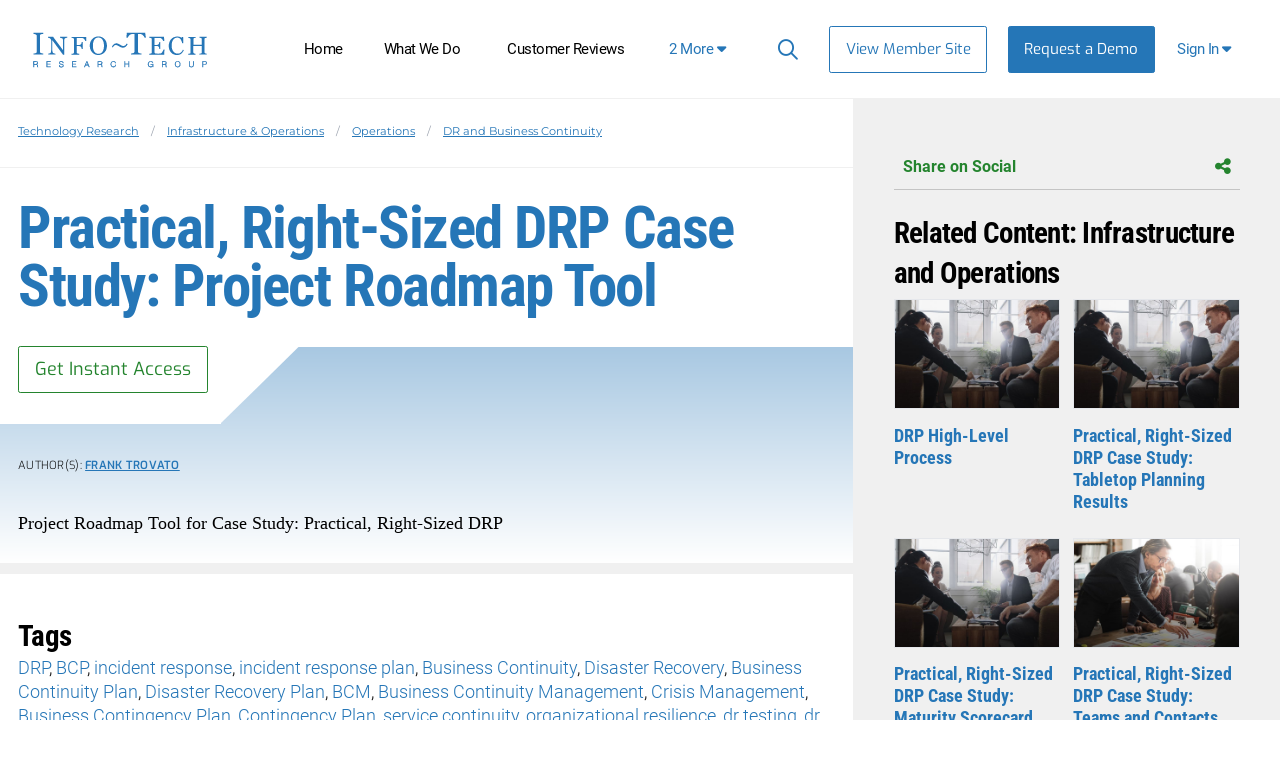

--- FILE ---
content_type: text/html; charset=utf-8
request_url: https://www.infotech.com/research/practical-right-sized-drp-case-study-project-roadmap-tool
body_size: 23423
content:


<!DOCTYPE html>
<html lang="en" prefix="og: http://ogp.me/ns#">
  <head>
    
    <script src="https://cdn1.infotech.com/assets/es_application-d78a336db7f06b01c5c7c8bede3481d9f643551a8eef9e9c0ff2fe0a36684141.js"></script>
    <script src="https://cdn2.infotech.com/assets/it_application_tailwind-0e3e3d5828685aa9cdfa21b8f8c2563331e009c8e27c6429d27e485f6c76a003.js"></script>
    <script src="https://cdn1.infotech.com/assets/tailwind/social_bar-b5330bf0f7ac7fe0cbdd3108a06d07cee9f62882b62f6fe5964f91406c7b6bd8.js"></script>
    <script src="https://cdn0.infotech.com/assets/tailwind/research_feed-ec1171c5b2c23c7d72e0547bebac1f06f90f482fca200093f233aa0093312217.js"></script>
    <meta http-equiv="X-UA-Compatible" content="IE=Edge" />
<meta charset="utf-8">
<meta name="viewport" content="width=device-width, initial-scale=1.0">
<title>Practical, Right-Sized DRP Case Study: Project Roadmap Tool | Info-Tech Research Group</title>
<script src="//cdn.bizible.com/scripts/bizible.js" async="async"></script>
<meta http-equiv="Content-Type" content="text/html; charset=utf-8" />
<meta http-equiv="pragma" content="no-cache"/>
<meta http-equiv="expires" content="0"/>
<meta http-equiv="cache-control" content="no-cache"/>
<meta name="google-site-verification" content="cNb6_7A0bKU-6eFCDOX_MV2kZPz5PD6_T1qtpnPkoN0" />


<meta name="csrf-param" content="authenticity_token" />
<meta name="csrf-token" content="8GlQDV816v64MNKUknB4ZZ1bxAIdCNVlkKLgaSMUP_X31PRXfHYrxX0NxBKGjd6H_9tv_5pD3IflCUwkMFmQYg" />


<meta name="product" content="itap|">
<meta name="product_slug" content="practical-right-sized-drp-case-study-project-roadmap-tool">
<meta name="publicationtype" content="tool">
<meta name="lifecycle" content="">
<meta name="categories" content="|dr-and-business-continuity|operations|infrastructure-operations|">
<meta name="publishdate" content="2018-08-15">
<meta name="date.modified" content="2019-03-28">
<meta name="authors" content="Frank Trovato|">
<meta property="og:title" content="Practical, Right-Sized DRP Case Study: Project Roadm..." />
<meta name="title" content="Practical, Right-Sized DRP Case Study: Project Roadm...">
<meta property="og:description" content="DR and Business Continuity | Project Roadmap Tool for Case Study: Practical, Right-Sized DRP"/>
<meta name="description" content="DR and Business Continuity | Project Roadmap Tool for Case Study: Practical, Right-Sized DRP">
<meta name="keywords" content="DRP, BCP, incident response, incident response plan, Business Continuity, Disaster Recovery, Business Continuity Plan, Disaster Recovery Plan, BCM, Business Continuity Management, Crisis Management, Business Contingency Plan, Contingency Plan, service continuity, organizational resilience, dr testing, dr audit">
<meta property="og:url" content="https://www.infotech.com/research/practical-right-sized-drp-case-study-project-roadmap-tool" />
<meta property="og:image" content="https://cdn1.infotech.com/assets/social-logo-820c540ce8ab63f63a40c87ff031566a1b8c7985e7d961c3ea0729bbc7d6858c.jpg" />
<meta name="twitter:card" content="summary" />
<meta property="og:type" content="website" />

<link href="https://www.infotech.com/research/practical-right-sized-drp-case-study-project-roadmap-tool" rel="canonical">

<script src="https://cdn2.infotech.com/assets/itrg/gainsight-5be324dab408d12c7daa4cd360e071d882c03ec586c61324cea277f960fb6d84.js" defer="defer"></script>
<script src="https://kit.fontawesome.com/6b0b0f72af.js" crossorigin="anonymous"></script>

<noscript><style type="text/css">.noscript-hide{display: none;}</style></noscript>

    <link rel="stylesheet" href="https://cdn0.infotech.com/assets/flowplayer-5a1bf7311ee7b152bcca779d09eec8d0508637d6e1c4d2848a54d5c86261855a.css" />
  <script src="https://cdn3.infotech.com/assets/flowplayer.min-272a4685c5040df570f52c0aa312aca69657248546b58c31410a228acc7499e2.js"></script>
  <script src="https://cdn1.infotech.com/assets/fas.min-cca58ef38a77821e61fc76e0f0ab37a47196263a192b65407420c7f7c39750ce.js"></script>
  <script src="https://cdn1.infotech.com/assets/subtitles.min-ac712fb67dc16b949db1e401f6a1a396c62f12e9dbf4f0469cb7be11b16d32e0.js"></script>
  <script src="https://cdn0.infotech.com/assets/speed.min-8fcced214a2088492fb25ae2ba307a3739fe7f011039581b2e75fdd2fe8793ae.js"></script>
  <script src="https://cdn1.infotech.com/assets/share.min-792b4ca3f8f8c9cf0b78f007245f77a1424719a91cc67da5b356e8223456022e.js"></script>
  <script src="https://cdn1.infotech.com/assets/itrg/video-903cddfa1f639746d7b65f5414813d892d264d1de0e724657b6cef9b4d2b661d.js" defer="defer"></script>


<link rel="apple-touch-icon" type="image/png" href="https://cdn2.infotech.com/assets/it-57-4922f736b024c7e5d05291c0f0ff20ecaab63070772f5958b23c9ce8e17e22ce.png" sizes="57x57" />
<link rel="apple-touch-icon" type="image/png" href="https://cdn0.infotech.com/assets/it-60-35119727cc9537d26df0a30767a0304546e06664ca0644c31a8352cc62af916f.png" sizes="60x60" />
<link rel="apple-touch-icon" type="image/png" href="https://cdn1.infotech.com/assets/it-72-804e3642d3e2daf9211bffbb056fd905222861807b36bd93badbba3d9faf20c5.png" sizes="72x72" />
<link rel="apple-touch-icon" type="image/png" href="https://cdn0.infotech.com/assets/it-76-edf835bbdaf1d5fc095e775a37cafad60f1a80d713bda0297994c7310c6c6b74.png" sizes="76x76" />
<link rel="apple-touch-icon" type="image/png" href="https://cdn3.infotech.com/assets/it-114-7afbb18dee7de477e4e74bc4cb3bb6da57a24d6161d21aec4a23f065382264fe.png" sizes="114x114" />
<link rel="apple-touch-icon" type="image/png" href="https://cdn1.infotech.com/assets/it-120-fd26b959ea13adc71a96eae2b83bc9f2b27c20c3c6e5c1540e856bf5c97ffff4.png" sizes="120x120" />
<link rel="apple-touch-icon" type="image/png" href="https://cdn1.infotech.com/assets/it-144-b2dde549a7fa85b1a51ea5e1ccf6eda7f721fa4e6743129e8b64f302aaf99191.png" sizes="144x144" />
<link rel="apple-touch-icon" type="image/png" href="https://cdn2.infotech.com/assets/it-152-23845ca9469ad1b952594862ac4b6eb28ea9dfe48a0ca74e79e1b3e68ef5eb06.png" sizes="152x152" />
<link rel="apple-touch-icon" type="image/png" href="https://cdn3.infotech.com/assets/it-180-2873324d630f4a378cdbb4f87f8742dfebeea25e6011d1193dd27751c6bca476.png" sizes="180x180" />
<link rel="icon" type="image/png" href="https://cdn3.infotech.com/assets/it-16-d8e266d2c0485189018c9c283be4151df5f25b85335b62afcbaf4ba50a5b38d7.png" sizes="16x16" />
<link rel="icon" type="image/png" href="https://cdn1.infotech.com/assets/it-32-723997883633926ea30d69ef4c5895ed3d79bd936fe1a658268f149bc08349bb.png" sizes="32x32" />
<link rel="icon" type="image/png" href="https://cdn3.infotech.com/assets/it-96-3091747ec6eacc1a8a2deffbe9bf87afba372a13c89f575a1b581880f561ff93.png" sizes="96x96" />
<link rel="icon" type="image/png" href="https://cdn1.infotech.com/assets/it-192-86ef40ffe827295f56bbc3cce6dcdacfdd469ec0187cc514642508495763f8c0.png" sizes="192x192" />

<script src="//js.pusher.com/4.1/pusher.min.js"></script>

<script>
  document.addEventListener('DOMContentLoaded', function() {
      if(document.querySelectorAll('[data-pusher-enabled=true]').length > 0) {
        Pusher.logToConsole = false;
        window.pusher = new Pusher('3623975eed510f4eb9d5', {
          cluster: 'mt1',
          encrypted: 'true'
        });
      }
  });
</script>


      <!-- Pardot Tracking Script -->
  <script type="text/javascript">
piAId = '132451';
piCId = '1367';

piCId = '1367'
    
piHostname = 'pi.pardot.com';

(function() {
	function async_load(){
		var s = document.createElement('script'); s.type = 'text/javascript';
		s.src = ('https:' == document.location.protocol ? 'https://pi' : 'http://cdn') + '.pardot.com/pd.js';
		var c = document.getElementsByTagName('script')[0]; c.parentNode.insertBefore(s, c);
	}
	if(window.attachEvent) { window.attachEvent('onload', async_load); }
	else { window.addEventListener('load', async_load, false); }
})();
</script>



<!-- Google Tag Manager -->
<script>
  (function(w,d,s,l,i){w[l]=w[l]||[];w[l].push({'gtm.start':
  new Date().getTime(),event:'gtm.js'});var f=d.getElementsByTagName(s)[0],
  j=d.createElement(s),dl=l!='dataLayer'?'&l='+l:'';j.async=true;j.src=
  'https://www.googletagmanager.com/gtm.js?id='+i+dl;f.parentNode.insertBefore(j,f);
  })(window,document,'script','dataLayer','GTM-N8NJ4BJH');
</script>


<!-- Google tag (gtag.js) -->
<script>
  window.dataLayer = window.dataLayer || [];
  function gtag(){dataLayer.push(arguments);}
  gtag('js', new Date());
  gtag('event', 'page_view', {
                            'event_label': 'user_status',
                            'user_type': "prospect",
                            'logged_in': "false",
                            'membership_level': "",
                            'userId': ""
                            });
</script>

<script>
  var userType = "prospect";
  var loggedIn = "false";
  var membershipLevel = "";
  var userId = "";
  var eventLabel = 'user_status';
</script>


    
  <script src="https://cdn2.infotech.com/assets/downloads-63cca0ff19c4438ae616b3133e6b1eb8e82b1d055ed15a74c33490ff9f977d84.js"></script>

    <script>
      document.addEventListener('DOMContentLoaded', function () {
        var publicationGainsightProperties = JSON.parse(document.querySelector('#gainsight-publication-properties').dataset.gainsightJson);
        itrg.Gainsight.submit_gainsight_event(publicationGainsightProperties);
      });
    </script>

    <meta name="insight-app-sec-validation" content="30ea2caa-b41b-4c05-9c1d-8aec6640cb94">
    <link rel="stylesheet" href="https://cdn0.infotech.com/assets/it_application_tailwind-41430b79abbb963248cf2aa1eac46ba74322fdd6cc85deea145f37b512ab23e5.css" />
      <!-- Start VWO Async SmartCode -->
  <link rel="preconnect" href="https://dev.visualwebsiteoptimizer.com" />
  <script type='text/javascript' id='vwoCode'>
  window._vwo_code || (function() {
  var account_id=929392,
  version=2.1,
  settings_tolerance=2000,
  hide_element='body',
  hide_element_style = 'opacity:0 !important;filter:alpha(opacity=0) !important;background:none !important;transition:none !important;',
  /* DO NOT EDIT BELOW THIS LINE */
  f=false,w=window,d=document,v=d.querySelector('#vwoCode'),cK='_vwo_'+account_id+'_settings',cc={};try{var c=JSON.parse(localStorage.getItem('_vwo_'+account_id+'_config'));cc=c&&typeof c==='object'?c:{}}catch(e){}var stT=cc.stT==='session'?w.sessionStorage:w.localStorage;code={nonce:v&&v.nonce,use_existing_jquery:function(){return typeof use_existing_jquery!=='undefined'?use_existing_jquery:undefined},library_tolerance:function(){return typeof library_tolerance!=='undefined'?library_tolerance:undefined},settings_tolerance:function(){return cc.sT||settings_tolerance},hide_element_style:function(){return'{'+(cc.hES||hide_element_style)+'}'},hide_element:function(){if(performance.getEntriesByName('first-contentful-paint')[0]){return''}return typeof cc.hE==='string'?cc.hE:hide_element},getVersion:function(){return version},finish:function(e){if(!f){f=true;var t=d.getElementById('_vis_opt_path_hides');if(t)t.parentNode.removeChild(t);if(e)(new Image).src='https://dev.visualwebsiteoptimizer.com/ee.gif?a='+account_id+e}},finished:function(){return f},addScript:function(e){var t=d.createElement('script');t.type='text/javascript';if(e.src){t.src=e.src}else{t.text=e.text}v&&t.setAttribute('nonce',v.nonce);d.getElementsByTagName('head')[0].appendChild(t)},load:function(e,t){var n=this.getSettings(),i=d.createElement('script'),r=this;t=t||{};if(n){i.textContent=n;d.getElementsByTagName('head')[0].appendChild(i);if(!w.VWO||VWO.caE){stT.removeItem(cK);r.load(e)}}else{var o=new XMLHttpRequest;o.open('GET',e,true);o.withCredentials=!t.dSC;o.responseType=t.responseType||'text';o.onload=function(){if(t.onloadCb){return t.onloadCb(o,e)}if(o.status===200||o.status===304){_vwo_code.addScript({text:o.responseText})}else{_vwo_code.finish('&e=loading_failure:'+e)}};o.onerror=function(){if(t.onerrorCb){return t.onerrorCb(e)}_vwo_code.finish('&e=loading_failure:'+e)};o.send()}},getSettings:function(){try{var e=stT.getItem(cK);if(!e){return}e=JSON.parse(e);if(Date.now()>e.e){stT.removeItem(cK);return}return e.s}catch(e){return}},init:function(){if(d.URL.indexOf('__vwo_disable__')>-1)return;var e=this.settings_tolerance();w._vwo_settings_timer=setTimeout(function(){_vwo_code.finish();stT.removeItem(cK)},e);var t;if(this.hide_element()!=='body'){t=d.createElement('style');var n=this.hide_element(),i=n?n+this.hide_element_style():'',r=d.getElementsByTagName('head')[0];t.setAttribute('id','_vis_opt_path_hides');v&&t.setAttribute('nonce',v.nonce);t.setAttribute('type','text/css');if(t.styleSheet)t.styleSheet.cssText=i;else t.appendChild(d.createTextNode(i));r.appendChild(t)}else{t=d.getElementsByTagName('head')[0];var i=d.createElement('div');i.style.cssText='z-index: 2147483647 !important;position: fixed !important;left: 0 !important;top: 0 !important;width: 100% !important;height: 100% !important;background: white !important;';i.setAttribute('id','_vis_opt_path_hides');i.classList.add('_vis_hide_layer');t.parentNode.insertBefore(i,t.nextSibling)}var o=window._vis_opt_url||d.URL,s='https://dev.visualwebsiteoptimizer.com/j.php?a='+account_id+'&u='+encodeURIComponent(o)+'&vn='+version;if(w.location.search.indexOf('_vwo_xhr')!==-1){this.addScript({src:s})}else{this.load(s+'&x=true')}}};w._vwo_code=code;code.init();})();
  </script>
  <!-- End VWO Async SmartCode -->

        <script>
    (function(w,q){w['QualifiedObject']=q;w[q]=w[q]||function(){(w[q].q=w[q].q||[]).push(arguments)};})(window,'qualified')
    </script>
    <script async src="https://js.qualified.com/qualified.js?token=eFMmDoxHksxZpMXa"></script>

  </head>

  <body
    id='the-body'
    data-layout='application'
    data-site-slug=it
    
    data-user-type=prospect data-logged-in=false
  >
    <noscript>
  <div class="alert alert-warning"><ul><li>Please enable javascript in your browser settings and refresh the page to continue.</li></ul></div>
</noscript>

    
      <!-- Google Tag Manager (noscript) -->
  <noscript><iframe src="https://www.googletagmanager.com/ns.html?id=GTM-N8NJ4BJH"
  height="0" width="0" style="display:none;visibility:hidden"></iframe></noscript>
  <!-- End Google Tag Manager (noscript) -->


    <div id="body-modal-yield">
      
    <div id="launch-unlock-modal"  class="main-modal fadeIn hidden opacity-0 fixed top-0 bottom-0 w-full h-full inset-0 z-50 overflow-scroll overflow-x-hidden justify-center items-center bg-black bg-opacity-40 transition-opacity duration-500 py-8 js-customer_request_modal in">
  <div class="modal-container relative h-auto bg-white bg-cover bg-center bg-[url('guest/acquire-modal-bg.png')] shadow-2xl p-5 min-w-1/2 max-w-3xl mx-auto z-50 overflow-y-auto">
    <div class="modal-close cursor-pointer z-50 absolute top-5 right-5">
      <i class="fa-light fa-xmark text-black"></i>
    </div>
    <div class="modal-content relative py-4 text-left px-6">
      <!--Title-->
      <div class="text-center">
        <h3 class="font-display font-bold leading-none text-blue-500 my-2 text-[2.25em]" id="launch-unlock-modal_title">Unlock Tool</h3>
        <div class="font-body font-light inline-block text-center mt-[5px] mb-[15px] text-grey-500 text-[1em]">
          <h4 id="launch-unlock-modal_subject" class="inline font-body text-blue-500">Get Instant Access</h4>
        </div>
      </div>
      <!--Body-->
      <div class="modal-body">
        
        
        <p class="alert-block-bot">
  <span class="alert-icon"></span>
  <span class="alert-text">
    Our systems detected an issue with your IP. If you think this is an error please submit your concerns via our <a href="/about/contact_us">contact form</a>.
  </span>
</p>

      </div>
      <!--Footer-->
      <div class="footer flex pt-2">
        
      </div>
    </div>
  </div>
</div>

    </div>

    <div id="body-wrap" class="logged-out ">
      <div id="page_header" class="bg-white text-sm font-normal z-1">
          
  

<header id="acquire-navigation" class="h-full">
  <nav id="desktop-navigation" class="squish relative hidden lg:grid lg:grid-cols-[240px_auto_min-content_125px] xl:grid-cols-[240px_auto_auto_125px] grid-rows-1 h-full" aria-label="Main">
    <div class="logo-container grid items-center order-1 lg:row-span-2 row-span-full">
      <a id="home-logo-link" href="/">
        <img alt="Info-Tech Research Group" class="nav-logo new-nav-logo-home-btn lg:mx-auto w-[162px] lg:w-[210px]" src="https://cdn3.infotech.com/assets/logos/Info-Tech-Research-Group-logo-378a0805fee14f6b2921b7c29a6f1d7695551848566c3c607f181fc37b877fc5.svg" />
</a>    </div>
    <div class="links lg:order-3 lg:block z-10 order-2">
      <ul class="flex absolute h-full m-0 xl:ml-[45px] bg-blue-500 top-0 before:content-[''] before:h-[60px] before:border-b before:border-blue-400 before:block lg:static lg:grid lg:grid-flow-col lg:h-full lg:text-center lg:justify-end xl:justify-start lg:bg-transparent lg:w-auto">
        <li class="nav-link text-black px-0 py-3 m-0 text-right list-none text-lg tracking-[-0.035em;] lg:text-[14px] xl:text-[15px] lg:mb-0 lg:px-2 xl:px-[clamp(5px,7%,16px)] lg:py-0 lg:h-full lg:flex lg:flex-col lg:items-center lg:self-center lg:justify-center lg:text-center ">
          <a class="text-white lg:text-black px-3 lg:flex flex-col items-stretch justify-center no-underline xl:whitespace-nowrap lg:px-2 xl:px-3 lg:py-3 lg:hover:border-b-blue-500 lg:hover:border-b-[3px] lg:hover:border-t-[3px] lg:hover:border-t-white" id="home-link-nav" href="/">Home</a></li>
        <li class="nav-link text-black px-0 py-3 m-0 text-right list-none text-lg tracking-[-0.035em;] lg:text-[14px] xl:text-[15px] lg:mb-0 lg:px-2 xl:px-[clamp(5px,7%,16px)] lg:py-0 lg:h-full lg:flex lg:flex-col lg:items-center lg:self-center lg:justify-center lg:text-center  lg:hidden min-[1140px]:flex">
          <a class="text-white lg:text-black px-3 lg:flex flex-col items-stretch justify-center no-underline xl:whitespace-nowrap lg:px-2 xl:px-3 lg:py-3 lg:hover:border-b-blue-500 lg:hover:border-b-[3px] lg:hover:border-t-[3px] lg:hover:border-t-white" id="what-we-do-link-nav" href="/services">What We Do</a></li>
        <li class="nav-link text-black px-0 py-3 m-0 text-right list-none text-lg tracking-[-0.035em;] lg:text-[14px] xl:text-[15px] lg:mb-0 lg:px-2 xl:px-[clamp(5px,7%,16px)] lg:py-0 lg:h-full lg:flex lg:flex-col lg:items-center lg:self-center lg:justify-center lg:text-center  lg:hidden xl:flex">
          <a class="text-white lg:text-black px-3 lg:flex flex-col items-stretch justify-center no-underline xl:whitespace-nowrap lg:px-2 xl:px-3 lg:py-3 lg:hover:border-b-blue-500 lg:hover:border-b-[3px] lg:hover:border-t-[3px] lg:hover:border-t-white" id="customer-reviews-link-nav" href="/customer-reviews">Customer Reviews</a></li>
        <li class="nav-link text-black px-0 py-3 m-0 text-right list-none text-lg tracking-[-0.035em;] lg:text-[14px] xl:text-[15px] lg:mb-0 lg:px-2 xl:px-[clamp(5px,7%,16px)] lg:py-0 lg:h-full lg:flex lg:flex-col lg:items-center lg:self-center lg:justify-center lg:text-center  lg:hidden 2xl:flex">
          <a class="text-white lg:text-black px-3 lg:flex flex-col items-stretch justify-center no-underline xl:whitespace-nowrap lg:px-2 xl:px-3 lg:py-3 lg:hover:border-b-blue-500 lg:hover:border-b-[3px] lg:hover:border-t-[3px] lg:hover:border-t-white" id="events-webinars-link-nav" href="/roundtables-webinars">Events &amp; Webinars</a></li>
        <li class="nav-link text-black px-0 py-3 m-0 text-right list-none text-lg tracking-[-0.035em;] lg:text-[14px] xl:text-[15px] lg:mb-0 lg:px-2 xl:px-[clamp(5px,7%,16px)] lg:py-0 lg:h-full lg:flex lg:flex-col lg:items-center lg:self-center lg:justify-center lg:text-center  lg:hidden 2xl:flex">
          <a id="browse-member-site-link-nav-pricing" class="text-white lg:text-black px-3 lg:flex flex-col items-stretch justify-center no-underline xl:whitespace-nowrap lg:px-2 xl:px-3 lg:py-3 lg:hover:border-b-blue-500 lg:hover:border-b-[3px] lg:hover:border-t-[3px] lg:hover:border-t-white" href="/pricing">Pricing</a>
        </li>
        <li class="nav-link text-black px-0 py-3 m-0 text-right list-none text-lg tracking-[-0.035em;] lg:text-[14px] xl:text-[15px] lg:mb-0 lg:px-2 xl:px-[clamp(5px,7%,16px)] lg:py-0 lg:h-full lg:flex lg:flex-col lg:items-center lg:self-center lg:justify-center lg:text-center hidden lg:flex 2xl:hidden">
          <a href="#" id="more-links-dropdown-button" class="text-white lg:text-black px-3 lg:flex flex-col items-stretch justify-center no-underline xl:whitespace-nowrap lg:px-2 xl:px-3 lg:py-3 lg:hover:border-b-blue-500 lg:hover:border-b-[3px] lg:hover:border-t-[3px] lg:hover:border-t-white">
            <span class="whitespace-nowrap text-blue-500">
              <span class="inline min-[1140px]:hidden">4</span>
              <span class="hidden min-[1140px]:inline xl:hidden">3</span>
              <span class="hidden xl:inline 2xl:hidden">2</span>
              More <span class="fa fa-solid fa-caret-down" aria-hidden="true"></span>
            </span>
          </a>
          <div id="more-links-dropdown" class="hidden">
            <ul id="more-links-list" class="justify-center bg-blue-500 text-white grid grid-flow-col text-center w-full absolute top-full left-0 lg:shadow-md lg:z-10 m-0">
              <li class="nav-link text-black px-0 py-3 m-0 text-right list-none text-lg tracking-[-0.035em;] lg:text-[14px] xl:text-[15px] lg:mb-0 lg:px-2 xl:px-[clamp(5px,7%,16px)] lg:py-0 lg:h-full lg:flex lg:flex-col lg:items-center lg:self-center lg:justify-center lg:text-center  lg:flex min-[1140px]:hidden">
                <a class="text-white py-4 px-6 grid no-underline transition whitespace-nowrap border-b-blue-500 border-b-[3px] hover:border-b-white" href="/services">What We Do</a></li>
              <li class="nav-link text-black px-0 py-3 m-0 text-right list-none text-lg tracking-[-0.035em;] lg:text-[14px] xl:text-[15px] lg:mb-0 lg:px-2 xl:px-[clamp(5px,7%,16px)] lg:py-0 lg:h-full lg:flex lg:flex-col lg:items-center lg:self-center lg:justify-center lg:text-center  lg:flex xl:hidden">
                <a class="text-white py-4 px-6 grid no-underline transition whitespace-nowrap border-b-blue-500 border-b-[3px] hover:border-b-white" href="/customer-reviews">Customer Reviews</a></li>
              <li class="nav-link text-black px-0 py-3 m-0 text-right list-none text-lg tracking-[-0.035em;] lg:text-[14px] xl:text-[15px] lg:mb-0 lg:px-2 xl:px-[clamp(5px,7%,16px)] lg:py-0 lg:h-full lg:flex lg:flex-col lg:items-center lg:self-center lg:justify-center lg:text-center  lg:flex 2xl:hidden">
                <a class="text-white py-4 px-6 grid no-underline transition whitespace-nowrap border-b-blue-500 border-b-[3px] hover:border-b-white" href="/roundtables-webinars">Events &amp; Webinars</a></li>
              <li class="nav-link text-black px-0 py-3 m-0 text-right list-none text-lg tracking-[-0.035em;] lg:text-[14px] xl:text-[15px] lg:mb-0 lg:px-2 xl:px-[clamp(5px,7%,16px)] lg:py-0 lg:h-full lg:flex lg:flex-col lg:items-center lg:self-center lg:justify-center lg:text-center  lg:flex 2xl:hidden">
                <a id="browse-member-site-nav-link" class="text-white py-4 px-6 grid no-underline transition whitespace-nowrap border-b-blue-500 border-b-[3px] hover:border-b-white" href="/pricing">Pricing</a>
              </li>
            </ul>
          </div>
        </li>
      </ul>
    </div>

    <div class="main-nav-links extra flex justify-end lg:text-[13px] order-3">
      <ul class="absolute w-full h-full m-0 bg-blue-500 top-0 before:content-[''] before:h-[60px] before:border-b before:border-blue-400 before:block lg:static lg:grid lg:grid-flow-col lg:h-full lg:text-center lg:justify-end lg:bg-transparent lg:w-auto">
        <li id="search-cont" class="search-container text-white px-2 py-3 m-0 text-right tracking-[-0.035em;] list-none lg:mb-0 lg:px-2.5 lg:py-0 lg:h-full lg:flex lg:flex-col lg:items-center lg:self-center lg:justify-center lg:text-center hover:cursor-pointer">
          <form class="relative after:block after:absolute after:top-2 after:right-2 after:content-[&quot;\f002&quot;] after:font-fontAwesome after:text-blue-500 after:text-lg" action="https://www.infotech.com/search" accept-charset="UTF-8" method="get">
  <input id="searchInput" size="20" name="q" type="text" autocomplete="off" maxlength="255" aria-label="Search" class="w-0 mb-0 relative transition mr-0 pl-2 pr-8 bg-transparent border-0 border-b rounded-none border-b-white hover:cursor-text [&amp;.show]:w-36 [&amp;.show]:xl:w-full [&amp;.show]:border-b [&amp;.show]:border-b-blue-500"></input>
</form>
        </li>
        <li class="nav-link view-member-site list-none lg:px-2.5 lg:py-0 lg:flex lg:flex-col lg:items-center lg:self-center lg:justify-center lg:text-center m-0"><a class="button-blue-secondary text-[15px] lg:self-center m-0 w-max whitespace-nowrap" id="browse-member-site-link-nav" href="https://www.infotech.com/research/practical-right-sized-drp-case-study-project-roadmap-tool">View Member Site</a></li>
        <li class="nav-link nav-link-blue list-none lg:flex lg:flex-col lg:items-center lg:self-center lg:justify-center lg:text-center mb-0">
          <a class="new-nav-request-demo-btn button-blue text-white text-[15px] m-0 whitespace-nowrap lg:items-center lg:self-center lg:justify-center no-underline" id="request-demo-link-nav" href="/request-a-demo">Request a Demo</a>
        </li>
      </ul>
    </div>
    <div class="menu-button sign-in relative order-4 mr-5 lg:h-full lg:flex lg:flex-col lg:items-center lg:self-center lg:justify-center">
      <a id="sign-in-button" class="new-nav-sign-in grid grid-rows-1 grid-cols-[auto_auto] gap-1 justify-center items-center text-[15px] no-underline px-4 whitespace-nowrap tracking-[-0.035em;] lg:px-3 lg:py-3 lg:hover:border-b-blue-500 lg:hover:border-b-[3px] lg:hover:border-t-[3px] lg:hover:border-t-white" role="button"><span class="whitespace-nowrap">Sign In <span class="fa fa-solid fa-caret-down"></span></span></a>
      <div id="sign-in-dropdown" class="hidden absolute top-full right-0 z-20 w-[300px] border-grey-100 rounded p-4 bg-gradient-to-r from-grey-100 from-[-47%] to-white to-81% shadow-md sign-in-dropdown">
  <form class="Bizible-Exclude grid grid-cols-[auto auto] text-[12px] gap-x-4" autocomplete="off" data-controller="login" data-action="keydown-&gt;login#preventEnterSubmitNew" data-login-modal-hidden-email-id-value="first-time-modal-email-tw" data-login-modal-hidden-redirect-url-id-value="first-time-modal-redirect-url-tw" data-turbo="false" action="https://www.infotech.com/session" accept-charset="UTF-8" method="post"><input type="hidden" name="authenticity_token" value="0q4NYIJ-nMLMqDeWbWIoPMz7k1o4RmE5nAoSqaOL1qYcQ4jJyyi0PWlTIZkWTGH3s_sX1KNe0pH4Dfx7Sk107Q" autocomplete="off" />
  <input type="hidden" name="login_redirect" id="login_redirect" value="https://www.infotech.com/research/practical-right-sized-drp-case-study-project-roadmap-tool" data-login-target="redirectUrl" autocomplete="off" />
  <label class="font-body text-[15px] text-blue-500 font-semibold col-span-2 md:w-4/5 md:mx-auto md:my-auto lg:w-full" for="username"><strong>Email:</strong></label>
  <input type="text" name="login" id="username" placeholder="Email" data-login-target="email" class="col-span-2 gap-y-7 !font-sm text-[15px] mb-2 md:w-4/5 md:mx-auto md:my-auto lg:w-full lg:mb-2" />

  <button class="btn btn-cta button ga-login col-span-2 text-[14px] font-bold mr-0 bg-[#2b9e36] border-transparent relative md:w-4/5 md:mx-auto md:my-auto lg:w-full [&amp;&gt;*]:z-10 after:absolute after:top-0 after:left-0 after:w-full after:h-full after:bg-gradient-to-r after:from-green-400 after:to-green-500 after:shadow-[0_0_10px_0_#72ED78] after:rounded-sm after:opacity-0 after:transition-opacity after:duration-300 after:ease-in hover:after:opacity-100" type="button" id="sign-btn" data-action="login#checkForSsoLoginNew">
    <span class="relative w-full text-align-center"><i class="fa-solid fa-arrow-right-to-bracket mr-[7.5px] relative"></i>Sign In</span>
</button>

  <button type="button" data-modal-target="#sso-first-time-modal-tw" class="button-blue hidden" data-login-target="modalButton" id="open-modal-button">Open Modal</button>
</form>
</div>

    </div>
  </nav>

  <nav id="mobile-nav-header" class="grid justify-center lg:hidden h-full w-full">
    <a class="home-logo-link mx-auto w-[194px] grid items-center" id="home-logo-link-nav-mobile" href="/">
      <img alt="Info-Tech Research Group" class="nav-logo" src="https://cdn3.infotech.com/assets/logos/Info-Tech-Research-Group-logo-378a0805fee14f6b2921b7c29a6f1d7695551848566c3c607f181fc37b877fc5.svg" />
</a>  </nav>

  <nav id="mobile-navigation" class="fixed bottom-0 w-full shadow-[0_0_10px_#cccccc] bg-white z-10 h-[80px] grid grid-cols-[80px_auto_80px] lg:hidden z-20">
    <a class="mobile-menu-button clearfix mobile-home-button text-[24px] h-full text-center h-full grid items-center border-r border-[#f6f6f6]" id="home-button-link-nav-mobile" href="/">
      <span class="fa fa-solid fa-home"></span>
</a>    <a href="javascript:void(0);" id="it-acquire-mobile-menu-button" class="mobile-menu-button text-[24px] text-center h-full grid items-center no-underline font-body font-bold" role="button"><span class="menu-text visible">MENU</span><span class="menu-close-text hidden">CLOSE</span></a>
    <a href="javascript:void(0);" id="mobile-search-button" class="mobile-menu-button text-[24px] text-center h-full grid items-center no-underline border-l border-[#f6f6f6]" role="button"><span class="search-text"><span class="fa fa-solid fa-search"></span></span><span class="search-close-text hidden"><span class="fa fa-solid fa-minus-square"></span></span></a>
    <div id="acquire-mobile-search-bar" class="hidden fixed bottom-[80px] bg-[#242424] text-white left-0 w-full">
      <form method="GET" action="https://www.infotech.com/search" id="search-form-nav-mobile" onSubmit="return set_search_button_status(this); return false;" class="grid grid-cols-[auto_80px]" data-controller="search-form">
        <input id="searchInput" class="nav-2023-search-mobile-ga m-0 p-5 font-base bg-transparent border-collapse border-transparent" size="20" value="" name="q" type="text" placeholder="Search" maxlength=255 aria-label="Search" data-search-form-target="input">
        <button name="button" type="submit" id="main-search-submit" aria-label="Search" class="text-[24px]">
          <span class="fa fa-solid fa-search"></span>
</button>      </form>
    </div>
    <ul id="mobile-dropdown-nav" class="nudge-top fixed left-0 w-full h-[calc(100%-80px)] bg-[#1c5b8d] bottom-[80px] p-0 m-0 [&>li]:m-0 [&>li]:p-0 hidden">
      <li class="nav-link nav-link-primary -mt-[1px]">
        <a class="nav-2023-home-mobile-ga text-white border-t border-[#585757] bg-blue-500 w-full py-5 px-6 text-[15px] grid no-underline transition hover:bg-blue-600" id="home-link-nav-mobile" href="/">Home</a>
      </li>
      <li class="nav-link nav-link-primary">
        <a class="nav-2023-what-we-do-mobile-ga text-white border-t border-[#585757] bg-blue-500 w-full py-5 px-6 text-[15px] grid no-underline transition hover:bg-blue-600" id="what-we-do-link-nav-mobile" href="/services">What We Do</a>
      </li>
      <li class="nav-link nav-link-primary">
        <a class="nav-2023-customer-reviews-mobile-ga text-white border-t border-[#585757] bg-blue-500 w-full py-5 px-6 text-[15px] grid no-underline transition hover:bg-blue-600" id="customer-reviews-link-nav-mobile" href="/browse/measured-value">Customer Reviews</a>
      </li>
      <li class="nav-link nav-link-primary">
        <a class="nav-2023-roundtables-webinars-mobile-ga text-white border-t border-[#585757] bg-blue-500 w-full py-5 px-6 text-[15px] grid no-underline transition hover:bg-blue-600" id="events-webinars-link-nav-mobile" href="/roundtables-webinars">Events & Webinars</a>
      </li>
      <li class="nav-link nav-link-primary">
        <a class="nav-2023-pricing-mobile-ga text-white border-t border-[#585757] bg-blue-500 w-full py-5 px-6 text-[15px] grid no-underline transition hover:bg-blue-600" id="pricing-link-nav-mobile" href="/pricing">Pricing</a>
      </li>
      <li class="nav-link nav-link-secondary nav-link-special">
        <a id="phone-link-nav-mobile" class="text-white border-t border-[#585757] bg-blue-500 w-full py-5 px-6 text-[15px] grid no-underline transition hover:bg-blue-600 bg-blue-600 !hover:bg-blue-700" href="tel:+18886708889">+1-888-670-8889</a>
      </li>
      <li class="nav-link nav-link-secondary">
        <a id="browse-member-site-link-nav-mobile" class="text-white border-t border-[#585757] bg-blue-500 w-full py-5 px-6 text-[15px] grid no-underline transition hover:bg-blue-600 nav-2023-request-demo-mobile-ga bg-[#313131]" href="https://www.infotech.com/research/practical-right-sized-drp-case-study-project-roadmap-tool">View Member Site</a>
      </li>
      <li class="nav-link nav-link-secondary">
        <a class="text-white border-t border-[#585757] bg-blue-500 w-full py-5 px-6 text-[15px] grid no-underline transition hover:bg-blue-600 nav-2023-request-demo-mobile-ga bg-[#313131]" id="request-a-demo-link-nav-mobile" href="/request-a-demo">Request a Demo</a>
      </li>
      <li id="mobile-nav-login">
        <ul class="m-0 p-0">
          <div id="mobile-nav-login-form" class="hidden [&>form]:absolute [&>form]:top-0 [&>form]:left-0 [&>form]:bg-white [&>form]:h-full [&>form]:w-full [&>form]:p-4 [&>form]:items-start [&>form]:grid-rows-[20px_55px_20px_55px_40px_60px_60px_auto] [&>form>.button-blue]:col-span-2 [&>form>.button-blue-secondary]:col-span-2">
          <form class="Bizible-Exclude grid grid-cols-[auto auto] text-[12px] gap-x-4" autocomplete="off" data-controller="login" data-action="keydown-&gt;login#preventEnterSubmitNew" data-login-modal-hidden-email-id-value="first-time-modal-email-tw" data-login-modal-hidden-redirect-url-id-value="first-time-modal-redirect-url-tw" data-turbo="false" action="https://www.infotech.com/session" accept-charset="UTF-8" method="post"><input type="hidden" name="authenticity_token" value="lXjy-MXapsye6is13W_OplZAzOCUv4oZTEPx3wuqorhblXdRjIyOMzsRPTqmQYdtKUBIbg-nObEoRB8N4mwA8w" autocomplete="off" />
  <input type="hidden" name="login_redirect" id="login_redirect" value="https://www.infotech.com/research/practical-right-sized-drp-case-study-project-roadmap-tool" data-login-target="redirectUrl" autocomplete="off" />
  <label class="font-body text-[15px] text-blue-500 font-semibold col-span-2 md:w-4/5 md:mx-auto md:my-auto lg:w-full" for="username"><strong>Email:</strong></label>
  <input type="text" name="login" id="username" placeholder="Email" data-login-target="email" class="col-span-2 gap-y-7 !font-sm text-[15px] mb-2 md:w-4/5 md:mx-auto md:my-auto lg:w-full lg:mb-2" />

  <button class="btn btn-cta button ga-login col-span-2 text-[14px] font-bold mr-0 bg-[#2b9e36] border-transparent relative md:w-4/5 md:mx-auto md:my-auto lg:w-full [&amp;&gt;*]:z-10 after:absolute after:top-0 after:left-0 after:w-full after:h-full after:bg-gradient-to-r after:from-green-400 after:to-green-500 after:shadow-[0_0_10px_0_#72ED78] after:rounded-sm after:opacity-0 after:transition-opacity after:duration-300 after:ease-in hover:after:opacity-100" type="button" id="sign-btn" data-action="login#checkForSsoLoginNew">
    <span class="relative w-full text-align-center"><i class="fa-solid fa-arrow-right-to-bracket mr-[7.5px] relative"></i>Sign In</span>
</button>

  <button type="button" data-modal-target="#sso-first-time-modal-tw" class="button-blue hidden" data-login-target="modalButton" id="open-modal-button">Open Modal</button>
</form>
          </div>
          <li class="nav-link nav-link-secondary sign-in-mobile-parent m-0 p-0">
            <a id="it-acquire-mobile-sign-in-button" role="button" class="nav-2023-sign-in-mobile-ga text-white border-t border-[#585757] bg-blue-500 w-full py-5 px-6 text-[15px] grid no-underline transition hover:bg-blue-600 bg-[#313131]">Sign In</a>
          </li>
        </ul>
      </li>
    </ul>
  </nav>
</header>


      </div>

      <div id="content">
        

          <div id="flash">
            <div id="flash" class="flashy-flash"></div>
          </div>
        

<div id="publication" class="relative z-0">

  


  

  <section class="pub-content border-t-[1px] border-t-grey-100">
    <div class="grid grid-cols-1 grid-row-[auto_auto] lg:grid-rows-1 lg:grid-cols-[auto_33.3333333333%]">
      <div class="pub-body relative">
        <div class="border-b-[1px] border-b-grey-100 pt-5">
          <div class="max-w-[900px] mx-auto px-4">
            
<ul id="breadcrumb" class="text-xs ml-0 mb-5 font-display font-normal list-none" aria-label="breadcrumbs">
      <li class="inline-block pl-0 before:content-['\/'] before:px-2 before:text-gray-400 first:before:hidden">
        <span class="text-gray-900">
          <a id="breadcrumb-link-technology-research" href="https://www.infotech.com/browse">Technology Research</a>
        </span>
      </li>
      <li class="inline-block pl-0 before:content-['\/'] before:px-2 before:text-gray-400 first:before:hidden">
        <span class="text-gray-900">
          <a id="breadcrumb-link-infrastructure-operations" href="https://www.infotech.com/browse/infrastructure-operations">Infrastructure &amp; Operations</a>
        </span>
      </li>
      <li class="inline-block pl-0 before:content-['\/'] before:px-2 before:text-gray-400 first:before:hidden">
        <span class="text-gray-900">
          <a id="breadcrumb-link-operations" href="https://www.infotech.com/browse/infrastructure-operations#operations">Operations</a>
        </span>
      </li>
      <li class="inline-block pl-0 before:content-['\/'] before:px-2 before:text-gray-400 first:before:hidden">
        <span class="text-gray-900">
          <a id="breadcrumb-link-dr-and-business-continuity" href="https://www.infotech.com/browse/infrastructure-operations/operations/dr-and-business-continuity">DR and Business Continuity</a>
        </span>
      </li>
</ul>
<div class="clear"></div>

          </div>
        </div>

        <div class="max-w-[900px] mx-auto relative z-10 px-4">
          <h1 class="font-condensed tracking-tight py-7 m-0">Practical, Right-Sized DRP Case Study: Project Roadmap Tool</h1>
        </div>
        <div class="relative z-1">
          <div class="absolute block top-0 left-0 w-full h-48 bg-gradient-to-b from-[#A8C8E2] to-white z-0"></div>
          <div class="max-w-[900px] mx-auto relative z-10 px-4">
            <div id="publication_ctas" class="relative isolate bg-white md:w-fit max-w-screen-md min-h-12 pb-5 mb-7 pr-0 flex bottom-px before:absolute before:bottom-0 before:h-full before:w-[9999px] before:-left-[9999px] before:bg-white before:-z-10 after:content-[''] after:absolute after:top-0 after:bottom-0 after:right-px after:h-full after:w-4 md:after:w-auto after:[aspect-ratio:1/1] md:after:min-w-[80px] after:bg-white after:-z-10 after:translate-x-full md:after:[clip-path:polygon(100%_0,0_100%,0_0)]">

                <div class="max-w-xs md:max-w-lg">

                    <div class="unlock-article-modal-container">
    <button class="button-green-secondary instant-access js-ga_event pardotTrackClick" id="launch-unlock-modal" unlockable="#&lt;Publication:0x0000e7791a2ebe10&gt;" data-modal-target="#launch-unlock-modal" data-ga-category="Unlock" data-ga-action="Form Shown" data-ga-label="" data-ga-uniq="true">Get Instant Access</button>
  

</div>

                </div>
            </div>
                  <span id="gainsight-publication-properties" data-gainsight-json="{}"></span>

<div id="article" class="tool [&amp;_h1]:font-condensed [&amp;_h2]:font-condensed [&amp;_h3]:font-condensed [&amp;_h3]:leading-none [&amp;_h3]:mb-3 [&amp;_h4]:leading-none [&amp;_h4]:font-condensed [&amp;_h4]:text-xl [&amp;_h4]:mb-2 [&amp;_h4]:text-blue-500 [&amp;_h5]:font-condensed [&amp;_h5]:text-xl [&amp;_h5]:leading-none [&amp;_h5]:mb-2 [&amp;_h5]:text-blue-500 [&amp;_p]:font-serif [&amp;_li]:font-serif [&amp;_img]:rounded-md [&amp;_strong]:font-bold [&amp;_td]:py-1 [&amp;_td]:px-2 [&amp;_hr]:my-8">




      <div class="seo_summary">
        <p class="pub-meta mb-8 !font-exo text-xs uppercase tracking-wide">
    Author(s):
        <a class="text-blue-500 font-bold" id="publication-author-link-Frank Trovato" href="/profiles/frank-trovato">Frank Trovato</a>
    <br>
</p>

<p>Project Roadmap Tool for Case Study: Practical, Right-Sized DRP</p>      </div>
</div>
            </div>
          </div>
            <hr class="w-full h-3 border-grey-100 bg-grey-100" />
            <div class="max-w-[900px] mx-auto px-4 pb-12 pt-6">
              <div class="tag-list">
                <h3 class="font-condensed tracking-tight text-black">Tags</h3>
                  <a class="no-underline hover:underline" href="/tags/drp">DRP</a>, <a class="no-underline hover:underline" href="/tags/bcp">BCP</a>, <a class="no-underline hover:underline" href="/tags/incident-response">incident response</a>, <a class="no-underline hover:underline" href="/tags/incident-response-plan">incident response plan</a>, <a class="no-underline hover:underline" href="/tags/business-continuity-18057935-3649-4e24-9072-a0d52012888c">Business Continuity</a>, <a class="no-underline hover:underline" href="/tags/disaster-recovery-654f2cc3-9835-4ade-93d1-b4beb3148105">Disaster Recovery</a>, <a class="no-underline hover:underline" href="/tags/business-continuity-plan-2e424333-ad91-43e0-bd31-ac12192876f9">Business Continuity Plan</a>, <a class="no-underline hover:underline" href="/tags/disaster-recovery-plan-3070f562-30b3-4c61-960e-a8b317cf5bfd">Disaster Recovery Plan</a>, <a class="no-underline hover:underline" href="/tags/bcm">BCM</a>, <a class="no-underline hover:underline" href="/tags/business-continuity-management">Business Continuity Management</a>, <a class="no-underline hover:underline" href="/tags/crisis-management">Crisis Management</a>, <a class="no-underline hover:underline" href="/tags/business-contingency-plan">Business Contingency Plan</a>, <a class="no-underline hover:underline" href="/tags/contingency-plan-66c598b9-8c3b-4375-87e7-b27b8140890c">Contingency Plan</a>, <a class="no-underline hover:underline" href="/tags/service-continuity-c4c7c189-1735-4de4-b62a-b7e66f9c6529">service continuity</a>, <a class="no-underline hover:underline" href="/tags/organizational-resilience">organizational resilience</a>, <a class="no-underline hover:underline" href="/tags/dr-testing">dr testing</a>, <a class="no-underline hover:underline" href="/tags/dr-audit-574d9361-0643-43c0-a75d-b5c82855e622">dr audit</a>
              </div>
            </div>
        </div>
        <div class="py-7 px-9 bg-grey-100 block">

          <div class="lg:max-w-[625px]">
            <div id="pub-social-container" class="pub-social mb-5">
              <div id="content-item-86494">
                <div class="social-bar mt-3">


  <details class="border-b border-grey-300 " data-controller="details-toggle" data-details-toggle-target="details">
  <summary class="text-green-500 no-underline text-sm font-bold font-body flex justify-between items-center py-2 px-2 transition hover:bg-black/5 cursor-pointer">
    Share on Social
    <i class="fa fa-share-nodes ml-2 text-green-500 text-base" aria-hidden="true"></i>
  </summary>
  <div class="bg-grey-100 p-3 text-gray-900 text-sm border-t border-grey-300">
    <p class="font-display font-normal text-sm mb-2">Select Social Platform:</p>
<div class="social-links flex flex-wrap">
  <a class="share-on-social-icon button-green-circle" id="share-on-x-twitter-link-86494" target="_blank" rel="nofollow noopener" title="Share on X" data-ga-social="twitter" data-ga-publication-title="Publication - Practical, Right-Sized DRP Case Study: Project Roadmap Tool" data-gainsight-json="{}" href="https://twitter.com/intent/tweet?text=Practical%2C+Right-Sized+DRP+Case+Study%3A+Project+Roadmap+Tool -&amp;url=https://www.infotech.com/research/practical-right-sized-drp-case-study-project-roadmap-tool">
      <span class="fa-brands fa-x-twitter" aria-hidden="true"></span>
      <span class="sr-only">Share on X</span>
</a>  <a class="share-on-social-icon button-green-circle" id="share-on-linkedin-link-86494" target="_blank" rel="nofollow noopener" title="Share on LinkedIn" data-ga-social="linkedIn" data-ga-publication-title="Publication - Practical, Right-Sized DRP Case Study: Project Roadmap Tool" data-gainsight-json="{}" href="http://www.linkedin.com/shareArticle?mini=true&amp;url=https://www.infotech.com/research/practical-right-sized-drp-case-study-project-roadmap-tool&amp;title=Practical%2C+Right-Sized+DRP+Case+Study%3A+Project+Roadmap+Tool">
      <i class="fa-brands fa-linkedin" aria-hidden="true"></i>
      <span class="sr-only">Share on LinkedIn</span>
</a></div>

    <button type="button"
        class="button-blue-tertiary text-little justify-center w-full mb-0 js-social-dropdown-cancel"
        data-action="details-toggle#close"
        id="cancel-share-social-button-86494">
  Cancel
</button>

  </div>
</details>



</div>

              </div>
            </div>


                  <h3 class="font-condensed tracking-tight text-black">Related Content:  Infrastructure and Operations</h3>
    <div class="grid grid-cols-2 gap-3">
        


<div class="flex flex-col h-full">
  <a class="no-underline text-gray-900 " id="" onclick="" href="/research/drp-high-level-process">
    <figure class="tile no-underline grid grid-cols-[auto_auto] gap-1.5 [&>.title]:hover:underline text-gray-900">

      <div class="category text-little font-exo font-bold self-end leading-none uppercase text-gray-400">
          <span></span>
      </div>

        <div class="date text-right text-little font-exo font-normal self-end leading-none">
          
        </div>

        <div class="bg-slate-200 relative border border-gray-200 overflow-hidden mb-2 col-span-2 aspect-video">
          <img loading="lazy" alt="Thought model representing DRP High-Level Process" class="min-w-full" src="https://cdn3.infotech.com/assets/placeholder/image-1-537bf1312990b1fb67bb7f16b9586a76255cb81824cac41c3a9019ef0ee295ee.jpg" />

        </div>


        <p class="title font-tiny font-condensed leading-tight font-bold text-blue-500 mb-1 col-span-2">
          DRP High-Level Process
        </p>


    </figure>
</a>
   



</div>

        


<div class="flex flex-col h-full">
  <a class="no-underline text-gray-900 " id="" onclick="" href="/research/practical-right-sized-drp-case-study-tabletop-planning-results">
    <figure class="tile no-underline grid grid-cols-[auto_auto] gap-1.5 [&>.title]:hover:underline text-gray-900">

      <div class="category text-little font-exo font-bold self-end leading-none uppercase text-gray-400">
          <span></span>
      </div>

        <div class="date text-right text-little font-exo font-normal self-end leading-none">
          
        </div>

        <div class="bg-slate-200 relative border border-gray-200 overflow-hidden mb-2 col-span-2 aspect-video">
          <img loading="lazy" alt="Thought model representing Practical, Right-Sized DRP Case Study: Tabletop Planning Results" class="min-w-full" src="https://cdn3.infotech.com/assets/placeholder/image-1-537bf1312990b1fb67bb7f16b9586a76255cb81824cac41c3a9019ef0ee295ee.jpg" />

        </div>


        <p class="title font-tiny font-condensed leading-tight font-bold text-blue-500 mb-1 col-span-2">
          Practical, Right-Sized DRP Case Study: Tabletop Planning Results
        </p>


    </figure>
</a>
   



</div>

        


<div class="flex flex-col h-full">
  <a class="no-underline text-gray-900 " id="" onclick="" href="/research/practical-right-sized-drp-case-study-maturity-scorecard">
    <figure class="tile no-underline grid grid-cols-[auto_auto] gap-1.5 [&>.title]:hover:underline text-gray-900">

      <div class="category text-little font-exo font-bold self-end leading-none uppercase text-gray-400">
          <span></span>
      </div>

        <div class="date text-right text-little font-exo font-normal self-end leading-none">
          
        </div>

        <div class="bg-slate-200 relative border border-gray-200 overflow-hidden mb-2 col-span-2 aspect-video">
          <img loading="lazy" alt="Thought model representing Practical, Right-Sized DRP Case Study: Maturity Scorecard" class="min-w-full" src="https://cdn3.infotech.com/assets/placeholder/image-1-537bf1312990b1fb67bb7f16b9586a76255cb81824cac41c3a9019ef0ee295ee.jpg" />

        </div>


        <p class="title font-tiny font-condensed leading-tight font-bold text-blue-500 mb-1 col-span-2">
          Practical, Right-Sized DRP Case Study: Maturity Scorecard
        </p>


    </figure>
</a>
   



</div>

        


<div class="flex flex-col h-full">
  <a class="no-underline text-gray-900 " id="" onclick="" href="/research/practical-right-sized-drp-case-study-teams-and-contacts">
    <figure class="tile no-underline grid grid-cols-[auto_auto] gap-1.5 [&>.title]:hover:underline text-gray-900">

      <div class="category text-little font-exo font-bold self-end leading-none uppercase text-gray-400">
          <span></span>
      </div>

        <div class="date text-right text-little font-exo font-normal self-end leading-none">
          
        </div>

        <div class="bg-slate-200 relative border border-gray-200 overflow-hidden mb-2 col-span-2 aspect-video">
          <img loading="lazy" alt="Thought model representing Practical, Right-Sized DRP Case Study: Teams and Contacts" class="min-w-full" src="https://cdn1.infotech.com/assets/placeholder/image-3-a8fa93295ab6b60eadb6cdc32cac085a1afa1c126147c6279f93a73c996757c9.jpg" />

        </div>


        <p class="title font-tiny font-condensed leading-tight font-bold text-blue-500 mb-1 col-span-2">
          Practical, Right-Sized DRP Case Study: Teams and Contacts
        </p>


    </figure>
</a>
   



</div>

        


<div class="flex flex-col h-full">
  <a class="no-underline text-gray-900 " id="" onclick="" href="/research/practical-right-sized-drp-case-study-business-impact-analysis-tool">
    <figure class="tile no-underline grid grid-cols-[auto_auto] gap-1.5 [&>.title]:hover:underline text-gray-900">

      <div class="category text-little font-exo font-bold self-end leading-none uppercase text-gray-400">
          <span></span>
      </div>

        <div class="date text-right text-little font-exo font-normal self-end leading-none">
          
        </div>

        <div class="bg-slate-200 relative border border-gray-200 overflow-hidden mb-2 col-span-2 aspect-video">
          <img loading="lazy" alt="Thought model representing Practical, Right-Sized DRP Case Study: Business Impact Analysis Tool" class="min-w-full" src="https://cdn1.infotech.com/assets/placeholder/image-3-a8fa93295ab6b60eadb6cdc32cac085a1afa1c126147c6279f93a73c996757c9.jpg" />

        </div>


        <p class="title font-tiny font-condensed leading-tight font-bold text-blue-500 mb-1 col-span-2">
          Practical, Right-Sized DRP Case Study: Business Impact Analysis Tool
        </p>


    </figure>
</a>
   



</div>

    </div>

                <div>
                    <a class="button-blue-secondary mt-5 w-full justify-center bg-transparent text-[14px] font-bold" href="https://www.infotech.com/browse/infrastructure-operations">View all Related Content</a>
                </div>
              

              <div class="related-content">
                

              </div>
          </div>
        </div><!-- </publicationaside> -->


    </div>
  </section>

</div>





      </div>

      <div id="footer">
          <section id="feature-alert" class="feature-bar-wrapper sticky-alert">
  <div class="wrapper container-fluid ">
      <div class="w-full px-6 py-3 text-white bg-blue-500 text-center font-light header-feature-bar">
  <div id="feature-bar-inner" class="[&_a]:text-white [&_a]:font-bold [&_a]:no-underline [&_a:hover]:underline">
    <span style='font-size: 18px'>Visit our</span> <span style='font-size: 18px'><a href='https://www.infotech.com/research-centers/it-s-moment-a-technology-first-solution-for-uncertain-times'>IT’s Moment: A Technology-First Solution for Uncertain Times Resource Center</a></span><br><span style='font-size: 14px'>Over 100 analysts waiting to take your call right now: <a href='tel:1-703-340-1171'>+1 (703) 340 1171</a></span>
    <div class="clearfix"></div>
  </div>
</div>


  </div>
</section>
<footer id="acquire-footer">
  <div class="book-now-section">
    <div class="footer-cta-content">
      <div class="footer-top-block">
        <h2 class="footer-heading">Want <br>Measurable <br>Results?</h2>
        <p class="cta-copy">Let us show you how. <br>
          Join over 30,000 members <br>
          worldwide using our research.
        </p>
        <div class="footer-bottom-block">
          <a class="button-green btn-marketing btn-marketing-green" id="become-a-member-link-footer-button" href="/become-a-member">Become a Member</a>
        </div>
      </div>
    </div>
  </div>
    <div class="footer-links">
      <div class="footer-link-block">
        <h3 class="section-heading">Company</h3>
        <ul class="footer-link-list">
          <li><a class="footer-link" id="about-us-link-footer" href="/about">About Us</a></li>
          <li><a class="footer-link" id="careers-link-footer" href="/about/careers">Careers</a></li>
          <li><a class="footer-link" id="newsroom-link-footer" href="/news">Newsroom</a></li>
          <li>&nbsp;</li>
          <li><a class="footer-link" id="usage-citation-link-footer" href="/about/usage-and-citation-policy">Usage &amp; Citation</a></li>
          <li><a class="footer-link" id="terms-of-use-link-footer-list" href="/terms">Terms of Use</a></li>
          <li><a class="footer-link" id="privacy-policy-link-footer-list" href="/terms/privacy">Privacy Policy</a></li>
          <li><a target="_blank" class="footer-link" id="modern-slavery-statement-link-footer" href="https://www.infotech.com/about/modern_slavery_statement">Modern Slavery Statement</a></li>
        </ul>
      </div>

      <div class="footer-link-block">
        <h3 class="section-heading">Partner With Us</h3>
        <ul class="footer-link-list">
          <li><a class="footer-link" id="partners-link-footer" href="/partners">Partners</a></li>
          <li><a class="footer-link" id="live-media-kit-link-footer" href="/about/news/live-media-kit">LIVE Media Kit</a></li>
        </ul>
        <h3 class="section-heading">How We Deliver</h3>
        <ul class="footer-link-list">
          <li><a class="footer-link" id="do-it-yourself-link-footer" href="/services#do-it-yourself">Do-It-Yourself</a></li>
          <li><a class="footer-link" id="over-the-phone-link-footer" href="/services#over-the-phone">Over the Phone</a></li>
          <li><a class="footer-link" id="on-site-link-footer" href="/services#on-site">Onsite</a></li>
          <li><a class="footer-link" id="consulting-link-footer" href="/services/consulting">Consulting</a></li>
        </ul>
      </div>
      <div class="footer-top-block">
        <div class="footer-link-block">
          <h3 class="section-heading">Member Resources</h3>
          <ul class="footer-link-list">
            <li><a class="footer-link" id="browse-research-link-footer" href="/browse">Browse Research</a></li>
          </ul>
          <h3 class="section-heading">Become a Member</h3>
          <ul class="footer-link-list">
            <li><a class="footer-link" id="become-a-member-link-footer" href="/become-a-member">Become a Member</a></li>
          </ul>
        </div>
      </div>
      <div class="footer-certs">
        <h3 class="section-heading">Certifications</h3>
        <ul id="certifications">
          <li><img class="SOC-logo" alt="American Institute of Chartered Professional Accountants’ Service Organization Controls (SOC) certification" loading="lazy" src="https://cdn2.infotech.com/assets/certifications/SOC_NonCPA-30517ce526bb5d2eb00aad00e4d8ce09877d844e05adcfe3ce0f530a0df9ce88.png" /></li>
          <li><img class="cyber-essent-logo" alt="National Cyber Security Centre’s Cyber Essentials certification" loading="lazy" src="https://cdn0.infotech.com/assets/certifications/cyber-essentials-cert-41ce641e34290b357bcc14eb6e36a5c47a5ce4d97e14df8e2434f7c0a3012276.png" /></li>
          <li><img class="pwc-logo" alt="The PwC certification seal" loading="lazy" src="https://cdn0.infotech.com/assets/certifications/pwc-cert-91b47e8fb9ec334744daedb652b3a9e13484ce2db18035af680414c3d38ea62d.png" /></li>
        </ul>
      </div>
    </div>
    <div class="footer-contact-section">
      <h2>Call Us Today</h2>
      <p>North America</p>
      <a id="toll-free-phone-link-footer" class="phone-number" href="tel:+18886708889">+1-888-670-8889</a>
      <p>International</p>
      <a id="toll-free-phone-link-footer-international" class="phone-number" href="tel:+17033401171">+1-703-340-1171</a>
      <a class="contact-link" data-gainsight-json="{}" id="contact-us-link-footer" href="/about/contact_us">Contact Us</a>
      <div class="social-media">
        <div class="circle-icon">
          <a class="footer-social-linkedin" title="Find us on LinkedIn" target="_blank" rel="nofollow noopener" id="linkedin-link-footer" href="https://www.linkedin.com/company/info-tech-research-group">
            <span class="fa-brands fa-linkedin-in"></span>
</a>        </div>
        <div class="circle-icon">
          <a href="http://www.youtube.com/infotechrg" class="footer-social-youtube" title="Watch us on YouTube" target="_blank" rel="nofollow noopener" id="youtube-link-footer">
            <span class="fa-brands fa-youtube"></span>
          </a>
        </div>
        <div class="circle-icon">
          <a href="https://twitter.com/infotechrg" class="footer-social-x-twitter" title="Folow us on Twitter" target="_blank" rel="nofollow noopener" id="x-twitter-link-footer">
            <span class="fa-brands fa-x-twitter"></span>
          </a>
        </div>
        <div class="circle-icon">
          <a href="https://www.instagram.com/infotechrg/" class="footer-social-instagram" title="Folow us on Instagram" target="_blank" rel="nofollow noopener" id="instagram-link-footer">
            <span class="fa-brands fa-instagram"></span>
          </a>
        </div>
        <div class="circle-icon">
          <a href="https://www.tiktok.com/@infotechrg" class="footer-social-tiktok" title="Folow us on TikTok" target="_blank" rel="nofollow noopener" id="tiktok-link-footer">
            <span class="fa-brands fa-tiktok"></span>
          </a>
        </div>
        <img alt="itrg hash mark" class="img-responsive itrg-hashtag" loading="lazy" src="https://cdn1.infotech.com/assets/svg/logos/itrg-hash-1e66e90f2a7d0856eeb79830ef70116d03fb094c0d81368d6669f3424f8a7465.svg" />
      </div>
    </div>
  </div>
</footer>
<div class="footer-small-print">
  <span>&copy; Info-Tech Research Group &#124; <a href="/terms" id="terms-of-use-link-footer">Terms of Use</a> &#124; <a href="/terms/privacy" id="privacy-policy-link-footer">Privacy Policy</a></span>
</div>


        

  <script type="application/ld+json"> {
  "@context": "http://schema.org",
  "@type": "Organization",
  "name": "Info-Tech Research Group",
  "alternateName": "Info-Tech",
  "url": "https://www.infotech.com/",
  "logo": "https://www.infotech.com/Info-Tech-Research-Group-logo.png",
  "contactPoint": [
    {
      "@type": "ContactPoint",
      "telephone": "+1-888-670-8889",
      "contactType": "customer service",
      "contactOption": "TollFree",
      "areaServed": ["CA", "US"],
      "availableLanguage": "English"
    }, {
      "@type": "ContactPoint",
      "telephone": "+1-703-340-1171",
      "contactType": "customer service",
      "contactOption": "TollFree",
      "areaServed": "International",
      "availableLanguage": "English"
    }
  ],
  "address": [{"@type":"PostalAddress","streetAddress":"1225 South Clark Street, Suite 1310","addressLocality":"Arlington","addressRegion":"VA","postalCode":"22202","addressCountry":"US"},{"@type":"PostalAddress","streetAddress":"3960 Howard Hughes Parkway, Suite 500","addressLocality":"Las Vegas","addressRegion":"NV","postalCode":"89169","addressCountry":"US"},{"@type":"PostalAddress","streetAddress":"345 Ridout Street North","addressLocality":"London","addressRegion":"ON","postalCode":"N6A 2N8","addressCountry":"CA"},{"@type":"PostalAddress","streetAddress":"10 York Road, Suite 5W127","addressLocality":"London","postalCode":"SE1 7ND","addressCountry":"GB"},{"@type":"PostalAddress","streetAddress":"71 Robinson Road, #14-130","postalCode":"068895","addressCountry":"SG"},{"@type":"PostalAddress","streetAddress":"320 Pitt Street, Level 6","addressLocality":"Sydney","addressRegion":"NSW","postalCode":"2000","addressCountry":"AU"},{"@type":"PostalAddress","streetAddress":"888 Yonge Street","addressLocality":"Toronto","addressRegion":"ON","postalCode":"M4W 2J2","addressCountry":"CA"}],
  "sameAs": [
    "https://www.youtube.com/Info-Techrg",
    "https://www.linkedin.com/company/info-tech-research-group/"
  ]
}
</script>

  <script type="application/ld+json"> {
  "@context": "http://schema.org/",
  "@type": "WebSite",
  "url": "https://www.infotech.com/",
  "potentialAction": {
    "@type": "SearchAction",
    "target": {
      "@type": "EntryPoint",
      "urlTemplate": "https://www.infotech.com/search?q={search_term_string}"
    },
    "query-input": "required name=search_term_string"
  }
}
</script>





      </div>
    </div>

      

    <script type='application/javascript', defer='defer'> let setOptions_environment = function(){ (window.itrg && itrg.options) ? itrg.options('environment', 'production') : setTimeout(setOptions_environment, 10); }(); </script>

    <div id="call_booking_dialog"  class="main-modal fadeIn hidden opacity-0 fixed top-0 bottom-0 w-full h-full inset-0 z-50 overflow-scroll overflow-x-hidden justify-center items-center bg-black bg-opacity-40 transition-opacity duration-500 py-8 ">
  <div class="modal-container relative h-auto bg-white bg-cover bg-center bg-[url('guest/acquire-modal-bg.png')] shadow-2xl p-5 min-w-1/2 max-w-3xl mx-auto z-50 overflow-y-auto">
    <div class="modal-close cursor-pointer z-50 absolute top-5 right-5">
      <i class="fa-light fa-xmark text-black"></i>
    </div>
    <div class="modal-content relative py-4 text-left px-6">
      <!--Title-->
      <div class="text-center">
        <h3 class="font-display font-bold leading-none text-blue-500 my-2 text-[2.25em]" id="call_booking_dialog_title"></h3>
        <div class="font-body font-light inline-block text-center mt-[5px] mb-[15px] text-grey-500 text-[1em]">
          <h4 id="call_booking_dialog_subject" class="inline font-body text-blue-500"></h4>
        </div>
      </div>
      <!--Body-->
      <div class="modal-body">
        
        
  <turbo-frame id="call-booking-availability"></turbo-frame>

      </div>
      <!--Footer-->
      <div class="footer flex pt-2">
        
      </div>
    </div>
  </div>
</div>
<div id="callBookingConfirmDialog"  class="main-modal fadeIn hidden opacity-0 fixed top-0 bottom-0 w-full h-full inset-0 z-50 overflow-scroll overflow-x-hidden justify-center items-center bg-black bg-opacity-40 transition-opacity duration-500 py-8 ">
  <div class="modal-container relative h-auto bg-white bg-cover bg-center bg-[url('guest/acquire-modal-bg.png')] shadow-2xl p-5 min-w-1/2 max-w-3xl mx-auto z-50 overflow-y-auto">
    <div class="modal-close cursor-pointer z-50 absolute top-5 right-5">
      <i class="fa-light fa-xmark text-black"></i>
    </div>
    <div class="modal-content relative py-4 text-left px-6">
      <!--Title-->
      <div class="text-center">
        <h3 class="font-display font-bold leading-none text-blue-500 my-2 text-[2.25em]" id="callBookingConfirmDialog_title">Please confirm the appointment time and click Schedule.</h3>
        <div class="font-body font-light inline-block text-center mt-[5px] mb-[15px] text-grey-500 text-[1em]">
          <h4 id="callBookingConfirmDialog_subject" class="inline font-body text-blue-500"></h4>
        </div>
      </div>
      <!--Body-->
      <div class="modal-body">
        
        

  <div data-controller="call-booking-confirmation">
    <div class="form-group text-center">
      <span id="slot-selected-start" data-call-booking-confirmation="timeSelected"> ### DATE START ###</span>
    </div>
    <div class="modal-footer">
      <turbo-frame id="call-booking-button"></turbo-frame>
      <button type="button" class="button-green-secondary max-w-min mt-4 ml-4 modal-close" data-dismiss="modal">Cancel</button>
    </div>
  </div>

      </div>
      <!--Footer-->
      <div class="footer flex pt-2">
        
      </div>
    </div>
  </div>
</div>
<turbo-frame id="call-booking-aquire"></turbo-frame>

      <script type='application/javascript', defer='defer'> let setOptions_office_time_zones = function(){ (window.itrg && itrg.options) ? itrg.options('office_time_zones', {"NORTH_AMERICA":"America/Toronto","AUSTRALIA":"Australia/Sydney","UNITED_KINGDOM":"Europe/London"}) : setTimeout(setOptions_office_time_zones, 10); }(); </script>
  <script type='application/javascript', defer='defer'> let setOptions_time_zones_by_country = function(){ (window.itrg && itrg.options) ? itrg.options('time_zones_by_country', {"US":["America/Adak","Pacific/Honolulu","America/Juneau","America/Anchorage","America/Metlakatla","America/Nome","America/Sitka","America/Yakutat","America/Los_Angeles","America/Boise","America/Phoenix","America/Denver","America/Indiana/Knox","America/Indiana/Tell_City","America/Menominee","America/North_Dakota/Beulah","America/North_Dakota/Center","America/North_Dakota/New_Salem","America/Chicago","America/Detroit","America/Indiana/Marengo","America/Indiana/Petersburg","America/Indiana/Vevay","America/Indiana/Vincennes","America/Indiana/Winamac","America/Kentucky/Louisville","America/Kentucky/Monticello","America/New_York","America/Indiana/Indianapolis"],"CA":["America/Vancouver","America/Cambridge_Bay","America/Dawson","America/Dawson_Creek","America/Edmonton","America/Fort_Nelson","America/Inuvik","America/Whitehorse","America/Phoenix","America/Rankin_Inlet","America/Resolute","America/Swift_Current","America/Winnipeg","America/Regina","America/Iqaluit","America/Panama","America/Toronto","America/Glace_Bay","America/Goose_Bay","America/Moncton","America/Halifax","America/Puerto_Rico","America/St_Johns"],"AU":["Australia/Perth","Australia/Eucla","Asia/Tokyo","Asia/Tokyo","Asia/Tokyo","Australia/Adelaide","Australia/Broken_Hill","Australia/Darwin","Antarctica/Macquarie","Australia/Lindeman","Australia/Brisbane","Australia/Hobart","Australia/Melbourne","Australia/Sydney","Australia/Lord_Howe"],"GB":["Europe/London","Europe/London"],"AF":["Asia/Kabul"],"AL":["Europe/Tirane"],"DZ":["Africa/Algiers"],"AS":["Pacific/Pago_Pago"],"AD":["Europe/Andorra"],"AO":["Africa/Lagos"],"AI":["America/Puerto_Rico"],"AQ":["Antarctica/Palmer","Antarctica/Rothera","Antarctica/Troll","Asia/Riyadh","Antarctica/Mawson","Antarctica/Vostok","Antarctica/Davis","Antarctica/Casey","Asia/Singapore","Pacific/Port_Moresby","Pacific/Auckland","Pacific/Auckland"],"AG":["America/Puerto_Rico"],"AR":["America/Argentina/Catamarca","America/Argentina/Cordoba","America/Argentina/Jujuy","America/Argentina/La_Rioja","America/Argentina/Mendoza","America/Argentina/Rio_Gallegos","America/Argentina/Salta","America/Argentina/San_Juan","America/Argentina/San_Luis","America/Argentina/Tucuman","America/Argentina/Ushuaia","America/Argentina/Buenos_Aires"],"AM":["Asia/Yerevan"],"AW":["America/Puerto_Rico"],"AT":["Europe/Vienna"],"AZ":["Asia/Baku"],"BS":["America/Toronto"],"BH":["Asia/Qatar"],"BD":["Asia/Dhaka"],"BB":["America/Barbados"],"BY":["Europe/Minsk"],"BE":["Europe/Brussels"],"BZ":["America/Belize"],"BJ":["Africa/Lagos"],"BM":["Atlantic/Bermuda"],"BT":["Asia/Thimphu"],"BO":["America/La_Paz"],"BA":["Europe/Belgrade"],"BW":["Africa/Maputo"],"BV":[],"BR":["America/Eirunepe","America/Rio_Branco","America/Boa_Vista","America/Campo_Grande","America/Cuiaba","America/Manaus","America/Porto_Velho","America/Araguaina","America/Bahia","America/Belem","America/Fortaleza","America/Maceio","America/Recife","America/Santarem","America/Sao_Paulo","America/Noronha"],"IO":["Indian/Chagos"],"BN":["Asia/Kuching"],"BG":["Europe/Sofia"],"BF":["Africa/Abidjan"],"BI":["Africa/Maputo"],"KH":["Asia/Bangkok","Asia/Bangkok"],"CM":["Africa/Lagos"],"CV":["Atlantic/Cape_Verde"],"KY":["America/Panama"],"CF":["Africa/Lagos"],"TD":["Africa/Ndjamena"],"CL":["Pacific/Easter","America/Santiago","America/Coyhaique","America/Punta_Arenas"],"CN":["Asia/Urumqi","Asia/Shanghai"],"CX":["Asia/Bangkok","Asia/Bangkok"],"CC":["Asia/Yangon"],"CO":["America/Bogota"],"KM":["Africa/Nairobi"],"CG":["Africa/Lagos"],"CD":["Africa/Lagos","Africa/Maputo"],"CK":["Pacific/Rarotonga"],"CR":["America/Costa_Rica"],"HR":["Europe/Belgrade"],"CU":["America/Havana"],"CY":["Asia/Famagusta","Asia/Nicosia"],"CZ":["Europe/Prague"],"CI":["Africa/Abidjan"],"DK":["Europe/Berlin"],"DJ":["Africa/Nairobi"],"DM":["America/Puerto_Rico"],"DO":["America/Santo_Domingo"],"EC":["Pacific/Galapagos","America/Guayaquil"],"EG":["Africa/Cairo"],"SV":["America/El_Salvador"],"GQ":["Africa/Lagos"],"ER":["Africa/Nairobi"],"EE":["Europe/Tallinn"],"ET":["Africa/Nairobi"],"FK":["Atlantic/Stanley"],"FO":["Atlantic/Faroe"],"FJ":["Pacific/Fiji"],"FI":["Europe/Helsinki"],"FR":["Europe/Paris"],"GF":["America/Cayenne"],"PF":["Pacific/Tahiti","Pacific/Marquesas","Pacific/Gambier"],"TF":["Asia/Dubai","Indian/Maldives"],"GA":["Africa/Lagos"],"GM":["Africa/Abidjan"],"GE":["Asia/Tbilisi"],"GH":["Africa/Abidjan"],"GI":["Europe/Gibraltar"],"GR":["Europe/Athens"],"GL":["America/Thule","America/Nuuk","America/Scoresbysund","America/Danmarkshavn"],"GD":["America/Puerto_Rico"],"GP":["America/Puerto_Rico"],"GU":["Pacific/Guam"],"GT":["America/Guatemala"],"GN":["Africa/Abidjan"],"GW":["Africa/Bissau"],"GY":["America/Guyana"],"DE":["Europe/Berlin","Europe/Zurich","Europe/Zurich"],"HT":["America/Port-au-Prince"],"HM":[],"VA":["Europe/Rome"],"HN":["America/Tegucigalpa"],"HK":["Asia/Hong_Kong"],"HU":["Europe/Budapest"],"IS":["Africa/Abidjan"],"IN":["Asia/Kolkata","Asia/Kolkata","Asia/Kolkata","Asia/Kolkata"],"ID":["Asia/Pontianak","Asia/Jakarta","Asia/Makassar","Asia/Jayapura"],"IR":["Asia/Tehran"],"IQ":["Asia/Baghdad"],"IE":["Europe/Dublin"],"IL":["Asia/Jerusalem"],"IT":["Europe/Rome"],"JM":["America/Jamaica"],"JP":["Asia/Tokyo","Asia/Tokyo","Asia/Tokyo"],"JO":["Asia/Amman"],"KZ":["Asia/Almaty","Asia/Aqtau","Asia/Aqtobe","Asia/Atyrau","Asia/Oral","Asia/Qostanay","Asia/Qyzylorda","Asia/Almaty"],"KE":["Africa/Nairobi"],"KI":["Pacific/Tarawa","Pacific/Kanton","Pacific/Kiritimati"],"KP":["Asia/Pyongyang"],"KR":["Asia/Seoul"],"KW":["Asia/Riyadh"],"KG":["Asia/Bishkek"],"LA":["Asia/Bangkok","Asia/Bangkok"],"LV":["Europe/Riga"],"LB":["Asia/Beirut"],"LS":["Africa/Johannesburg"],"LR":["Africa/Monrovia"],"LY":["Africa/Tripoli"],"LI":["Europe/Zurich","Europe/Zurich"],"LT":["Europe/Vilnius"],"LU":["Europe/Brussels"],"MK":["Europe/Belgrade"],"MG":["Africa/Nairobi"],"MW":["Africa/Maputo"],"MY":["Asia/Kuching","Asia/Singapore"],"MV":["Indian/Maldives"],"ML":["Africa/Abidjan"],"MT":["Europe/Malta"],"MH":["Pacific/Kwajalein","Pacific/Tarawa"],"MQ":["America/Martinique"],"MR":["Africa/Abidjan"],"MU":["Indian/Mauritius"],"YT":["Africa/Nairobi"],"MX":["America/Tijuana","America/Ciudad_Juarez","America/Hermosillo","America/Mazatlan","America/Bahia_Banderas","America/Matamoros","America/Merida","America/Ojinaga","America/Chihuahua","America/Mexico_City","America/Mexico_City","America/Monterrey","America/Cancun"],"FM":["Pacific/Port_Moresby","Pacific/Kosrae","Pacific/Guadalcanal"],"MD":["Europe/Chisinau"],"MC":["Europe/Paris"],"MN":["Asia/Hovd","Asia/Ulaanbaatar"],"MS":["America/Puerto_Rico"],"MA":["Africa/Casablanca"],"MZ":["Africa/Maputo"],"MM":["Asia/Yangon"],"MO":["Asia/Macau"],"NA":["Africa/Windhoek"],"NR":["Pacific/Nauru"],"NP":["Asia/Kathmandu"],"NL":["Europe/Brussels"],"NC":["Pacific/Noumea"],"NZ":["Pacific/Auckland","Pacific/Auckland","Pacific/Chatham"],"NI":["America/Managua"],"NE":["Africa/Lagos"],"NG":["Africa/Lagos"],"NU":["Pacific/Niue"],"NF":["Pacific/Norfolk"],"MP":["Pacific/Guam"],"NO":["Europe/Berlin"],"OM":["Asia/Dubai"],"PK":["Asia/Karachi","Asia/Karachi"],"PW":["Pacific/Palau"],"PS":["Asia/Gaza","Asia/Hebron"],"PA":["America/Panama"],"PG":["Pacific/Port_Moresby","Pacific/Bougainville"],"PY":["America/Asuncion"],"PE":["America/Lima","America/Lima"],"PH":["Asia/Manila"],"PN":["Pacific/Pitcairn"],"PL":["Europe/Warsaw"],"PT":["Atlantic/Azores","Atlantic/Madeira","Europe/Lisbon"],"PR":["America/Puerto_Rico"],"QA":["Asia/Qatar"],"RO":["Europe/Bucharest"],"RU":["Europe/Kaliningrad","Europe/Kirov","Europe/Simferopol","Europe/Moscow","Europe/Moscow","Europe/Volgograd","Europe/Astrakhan","Europe/Saratov","Europe/Ulyanovsk","Europe/Samara","Asia/Yekaterinburg","Asia/Omsk","Asia/Barnaul","Asia/Novokuznetsk","Asia/Tomsk","Asia/Krasnoyarsk","Asia/Novosibirsk","Asia/Irkutsk","Asia/Chita","Asia/Khandyga","Asia/Yakutsk","Asia/Ust-Nera","Asia/Vladivostok","Asia/Sakhalin","Asia/Magadan","Asia/Srednekolymsk","Asia/Anadyr","Asia/Kamchatka"],"RW":["Africa/Maputo"],"RE":["Asia/Dubai"],"SH":["Africa/Abidjan"],"KN":["America/Puerto_Rico"],"LC":["America/Puerto_Rico"],"PM":["America/Miquelon"],"VC":["America/Puerto_Rico"],"WS":["Pacific/Apia"],"SM":["Europe/Rome"],"ST":["Africa/Sao_Tome"],"SA":["Asia/Riyadh"],"SN":["Africa/Abidjan"],"SC":["Asia/Dubai"],"SL":["Africa/Abidjan"],"SG":["Asia/Singapore"],"SK":["Europe/Prague"],"SI":["Europe/Belgrade"],"SB":["Pacific/Guadalcanal"],"SO":["Africa/Nairobi"],"ZA":["Africa/Johannesburg"],"GS":["Atlantic/South_Georgia"],"ES":["Atlantic/Canary","Africa/Ceuta","Europe/Madrid"],"LK":["Asia/Colombo"],"SD":["Africa/Khartoum"],"SR":["America/Paramaribo"],"SJ":["Europe/Berlin"],"SZ":["Africa/Johannesburg"],"SE":["Europe/Berlin"],"CH":["Europe/Zurich","Europe/Zurich"],"SY":["Asia/Damascus"],"TW":["Asia/Taipei"],"TJ":["Asia/Dushanbe"],"TZ":["Africa/Nairobi"],"TH":["Asia/Bangkok","Asia/Bangkok"],"TL":["Asia/Dili"],"TG":["Africa/Abidjan"],"TK":["Pacific/Fakaofo"],"TO":["Pacific/Tongatapu"],"TT":["America/Puerto_Rico"],"TN":["Africa/Tunis"],"TR":["Europe/Istanbul"],"TM":["Asia/Ashgabat"],"TC":["America/Grand_Turk"],"TV":["Pacific/Tarawa"],"UG":["Africa/Nairobi"],"UA":["Europe/Simferopol"],"AE":["Asia/Dubai"],"UM":["Pacific/Pago_Pago","Pacific/Tarawa"],"UY":["America/Montevideo"],"UZ":["Asia/Samarkand","Asia/Tashkent"],"VU":["Pacific/Efate"],"VE":["America/Caracas"],"VN":["Asia/Ho_Chi_Minh","Asia/Bangkok","Asia/Bangkok"],"VG":["America/Puerto_Rico"],"VI":["America/Puerto_Rico"],"WF":["Pacific/Tarawa"],"EH":["Africa/El_Aaiun"],"YE":["Asia/Riyadh"],"ZM":["Africa/Maputo"],"ZW":["Africa/Maputo"]}) : setTimeout(setOptions_time_zones_by_country, 10); }(); </script>

    <div id="page-load-global-scripts" data-controller="page-load"></div>


    
    <div data-controller="video-summary"
      data-video-summary-publication-id-value="">
  <div id="video-summary-window" class="invisible" data-video-summary-target="videoSummaryContainer">
    <div class="video-summary-window-container z-50 fixed bottom-2.5 right-2 w-10/12 sm:w-3/5 md:w-1/2 lg:w-2/5 xl:w-1/3 4xl:w-1/4 h-auto [&_*_.fp-fullscreen]:hidden">
      <div class="video-summary-window relative z-20 aspect-video p-0.5 rounded-xl rounded-br-none shadow-xl bg-gradient-to-br from-[#52249B] to-[#83B7FF]">
        <div id="video_summary_content_area:chatbot" class="video-summary-window-inner relative bg-[#FCFCFC] rounded-lg rounded-br-none shadow-xl h-full w-full flex items-center justify-center overflow-hidden">
        </div>
      </div>
    </div>
  </div>
</div>


    <div class="main-modal hidden opacity-0 fixed top-0 bottom-0 w-full h-full inset-0 z-50 overflow-scroll overflow-x-hidden justify-center items-center bg-black bg-opacity-40 transition-opacity duration-500 py-8" id="sso-first-time-modal-tw" role="dialog">
  <div class="modal-container relative top-16 h-auto bg-cover bg-center bg-[url('hr/first-time-modal-bg.png')] rounded shadow-2xl pt-12 pb-8 pl-12 pr-9 min-w-1/2 max-w-[650px] w-11/12 mx-auto z-50 overflow-y-auto">
    <div class="modal-content">
      <div class="modal-close cursor-pointer z-50 absolute top-5 right-5">
        <i class="fa-light fa-xmark text-lg" aria-hidden="true"></i>
      </div>
      <div class="modal-body">
        <h2 class="font-exo text-blue-50 leading-4 uppercase w-fit text-lg tracking-widest pl-14 pr-2 py-2 rounded-r-sm rounded-b-sm relative left-[-56px] bg-gradient-to-l from-[rgba(24,92,166,1)] via-[rgba(36,119,184,1)] to-[rgba(0,126,224,1)]">New</h2>
        <h3 class="text-blue-500 leading-7 mb-5 text-[32px] leading-8">Info-Tech, McLean & Company, and SoftwareReviews are introducing single sign-on.</h3>
        <ul class="font-light pl-0 ml-2.5">
          <li class="list-disc pl-1 text-sm marker:text-black">Use your current credentials to sign in on the next page. </li>
          <li class="list-disc pl-1 text-sm marker:text-black">If you have one membership, nothing will change for you - just sign in as usual.</li>
          <li class="list-disc pl-1 text-sm marker:text-black">If you have more than one membership, the account email and password you use the first time will be applied to every membership. </li>
        </ul>

        <form action="https://www.infotech.com/session" accept-charset="UTF-8" method="post"><input type="hidden" name="authenticity_token" value="QXlvb1m0rShTRDLafouW9GexuMfi6M_VsXNUNAfG5FKPlOrGEOKF1_a_JNUFpd8_GLE8SXnwfH3VdLrm7gBGGQ" autocomplete="off" />
          <input type="hidden" name="login" id="first-time-modal-email-tw" value="" autocomplete="off" />
          <input type="hidden" name="login_redirect" id="first-time-modal-redirect-url-tw" value="" autocomplete="off" />
          <button value='Sign In' type='submit' name='Sign In' class="button button-green px-10 font-semibold">Next</button>
</form>
        <div>
          <h4 class="text-blue-500 text-lg font-montserrat font-bold mb-4">Sites included</h4>
          <ul class="font-light grid sm:grid-cols-2 ml-0">
            <li class="list-none text-sm pl-0">Info-Tech Research Group</li>
            <li class="list-none text-sm pl-0">McLean & Company</li>
            <li class="list-none text-sm pl-0">McLean 360 Feedback</li>
            <li class="list-none text-sm pl-0">McLean Connect</li>
            <li class="list-none text-sm pl-0">McLean EXM</li>
            <li class="list-none text-sm pl-0">SoftwareReviews Vendor Portal</li>
          </ul>
        </div>
      </div>
    </div>
  </div>
</div>

</body>
</html>


--- FILE ---
content_type: text/javascript; charset=utf-8
request_url: https://cdn.bizible.com/xdc.js?_biz_u=e025f138b04b432285dc3a875b892396&_biz_h=-1719904874&cdn_o=a&jsVer=4.25.11.25
body_size: 219
content:
(function () {
    BizTrackingA.XdcCallback({
        xdc: "e025f138b04b432285dc3a875b892396"
    });
})();
;
